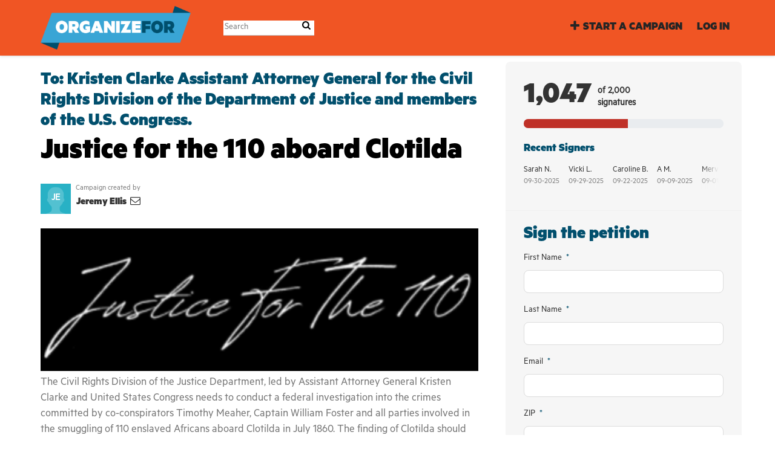

--- FILE ---
content_type: text/html; charset=utf-8
request_url: https://iam.colorofchange.org/petitions/justice-for-the-110-aboard-clotilda?source=homepage&utm_medium=promotion&utm_source=homepage
body_size: 15133
content:
<!DOCTYPE html>
<html data-default-locale="en" dir="ltr" lang="en-US" prefix="og: http://ogp.me/ns# fb: http://ogp.me/ns/fb#">
<head>
<meta content="width=device-width, initial-scale=1.0" name="viewport">
<meta charset="utf-8">
<title>
Justice for the 110 aboard Clotilda
|
OrganizeFor
</title>
<link rel="icon" type="image/vnd.microsoft.icon" href="https://iam.colorofchange.org/rails/active_storage/blobs/proxy/eyJfcmFpbHMiOnsiZGF0YSI6MTQxOSwicHVyIjoiYmxvYl9pZCJ9fQ==--2dfaa182526f20064142cd261138766d1d1c65d9/favicon2-32.ico" />
<link rel="apple-touch-icon" type="image/png" href="https://iam.colorofchange.org/rails/active_storage/blobs/proxy/eyJfcmFpbHMiOnsiZGF0YSI6MTQyMCwicHVyIjoiYmxvYl9pZCJ9fQ==--b01513af7bc050821c5514db2ddc8f0ee96c3897/favicon2-ipad.png" />

<link as="font" crossorigin="true" href="https://iam.colorofchange.org/assets/agra/agra-fe58de35ea251c39ece47a9dcc45685214f71d54aa06e9b6b622e5bc0c366d71.woff2" rel="preload" type="font/woff2">
<link rel="preload" href="/rails/active_storage/blobs/proxy/eyJfcmFpbHMiOnsiZGF0YSI6MTQxNiwicHVyIjoiYmxvYl9pZCJ9fQ==--03115ffe259a896daa429137e0e2c7ba55d4d4e8/Metric-Black.otf" crossorigin="true" as="font" type="font/otf"><link rel="preload" href="/rails/active_storage/blobs/proxy/eyJfcmFpbHMiOnsiZGF0YSI6MTQxNiwicHVyIjoiYmxvYl9pZCJ9fQ==--03115ffe259a896daa429137e0e2c7ba55d4d4e8/Metric-Black.otf" crossorigin="true" as="font" type="font/otf"><link rel="preload" href="/rails/active_storage/blobs/proxy/eyJfcmFpbHMiOnsiZGF0YSI6MTQxNywicHVyIjoiYmxvYl9pZCJ9fQ==--b5004a64156ab59ea5c8aae3dea9faf80d12b5d3/Metric-Regular.otf" crossorigin="true" as="font" type="font/otf"><link rel="preload" href="https://iam.colorofchange.org/assets/inter/Inter-Regular-8077bbbd95c96117e9adb3494411074da3eb636954a3c21ae5d301ecbee904c9.woff2" crossorigin="true" as="font" type="font/woff2"><link rel="preload" href="https://iam.colorofchange.org/assets/inter/Inter-SemiBold-718862dfd35d386251e3ffc603b563485fdfcb224c24b31487bcad6298a60e02.woff2" crossorigin="true" as="font" type="font/woff2">
<style type="text/css">.what .trix-content{line-height:28px;margin:0 0 20px}h1,h2{margin-top:0;margin-bottom:.5rem;font-family:Metric Black,sans-serif;font-weight:700;line-height:1.2;color:var(--bs-heading-color)}.d-none{display:none!important}.footer-link,.nav-item{font-family:&quot;Metric Black&quot;,sans-serif;font-size:1.2rem}@media screen and (max-width:767px){h1{margin-top:0;padding-top:0;font-size:2.25em;line-height:40px}h2{font-size:1.6em;line-height:26px}}:root{--bs-blue:#0d6efd;--bs-indigo:#6610f2;--bs-purple:#6f42c1;--bs-pink:#d63384;--bs-red:#dc3545;--bs-orange:#fd7e14;--bs-yellow:#ffc107;--bs-green:#198754;--bs-teal:#20c997;--bs-cyan:#0dcaf0;--bs-black:#000;--bs-white:#fff;--bs-gray:#6c757d;--bs-gray-dark:#343a40;--bs-gray-100:#f8f9fa;--bs-gray-200:#e9ecef;--bs-gray-300:#dee2e6;--bs-gray-400:#ced4da;--bs-gray-500:#adb5bd;--bs-gray-600:#6c757d;--bs-gray-700:#495057;--bs-gray-800:#343a40;--bs-gray-900:#212529;--bs-primary:#014F6D;--bs-secondary:#BF3027;--bs-success:#198754;--bs-info:#0dcaf0;--bs-warning:#ffc107;--bs-danger:#dc3545;--bs-light:#f8f9fa;--bs-dark:#212529;--bs-primary-dark:#014F6D;--bs-medium-gray:#e2e2e2;--bs-primary-rgb:1,79,109;--bs-secondary-rgb:191,48,39;--bs-success-rgb:25,135,84;--bs-info-rgb:13,202,240;--bs-warning-rgb:255,193,7;--bs-danger-rgb:220,53,69;--bs-light-rgb:248,249,250;--bs-dark-rgb:33,37,41;--bs-primary-dark-rgb:1,79,109;--bs-medium-gray-rgb:226,226,226;--bs-primary-text-emphasis:#052c65;--bs-secondary-text-emphasis:#2b2f32;--bs-success-text-emphasis:#0a3622;--bs-info-text-emphasis:#055160;--bs-warning-text-emphasis:#664d03;--bs-danger-text-emphasis:#58151c;--bs-light-text-emphasis:#495057;--bs-dark-text-emphasis:#495057;--bs-primary-bg-subtle:#cfe2ff;--bs-secondary-bg-subtle:#e2e3e5;--bs-success-bg-subtle:#d1e7dd;--bs-info-bg-subtle:#cff4fc;--bs-warning-bg-subtle:#fff3cd;--bs-danger-bg-subtle:#f8d7da;--bs-light-bg-subtle:#fcfcfd;--bs-dark-bg-subtle:#ced4da;--bs-primary-border-subtle:#9ec5fe;--bs-secondary-border-subtle:#c4c8cb;--bs-success-border-subtle:#a3cfbb;--bs-info-border-subtle:#9eeaf9;--bs-warning-border-subtle:#ffe69c;--bs-danger-border-subtle:#f1aeb5;--bs-light-border-subtle:#e9ecef;--bs-dark-border-subtle:#adb5bd;--bs-white-rgb:255,255,255;--bs-black-rgb:0,0,0;--bs-font-sans-serif:system-ui,-apple-system,&quot;Segoe UI&quot;,Roboto,&quot;Helvetica Neue&quot;,&quot;Noto Sans&quot;,&quot;Liberation Sans&quot;,Arial,sans-serif,&quot;Apple Color Emoji&quot;,&quot;Segoe UI Emoji&quot;,&quot;Segoe UI Symbol&quot;,&quot;Noto Color Emoji&quot;;--bs-font-monospace:SFMono-Regular,Menlo,Monaco,Consolas,&quot;Liberation Mono&quot;,&quot;Courier New&quot;,monospace;--bs-gradient:linear-gradient(180deg, rgba(255, 255, 255, 0.15), rgba(255, 255, 255, 0));--bs-body-font-family:Metric Regular,sans-serif;--bs-body-font-size:1.06rem;--bs-body-font-weight:400;--bs-body-line-height:1.5;--bs-body-color:#333;--bs-body-color-rgb:51,51,51;--bs-body-bg:#fff;--bs-body-bg-rgb:255,255,255;--bs-emphasis-color:#000;--bs-emphasis-color-rgb:0,0,0;--bs-secondary-color:rgba(51, 51, 51, 0.75);--bs-secondary-color-rgb:51,51,51;--bs-secondary-bg:#e9ecef;--bs-secondary-bg-rgb:233,236,239;--bs-tertiary-color:rgba(51, 51, 51, 0.5);--bs-tertiary-color-rgb:51,51,51;--bs-tertiary-bg:#f8f9fa;--bs-tertiary-bg-rgb:248,249,250;--bs-heading-color:#014F6D;--bs-link-color:#38A6D5;--bs-link-color-rgb:56,166,213;--bs-link-decoration:none;--bs-link-hover-color:#2d85aa;--bs-link-hover-color-rgb:45,133,170;--bs-code-color:#d63384;--bs-highlight-color:#333;--bs-highlight-bg:#fff3cd;--bs-border-width:1px;--bs-border-style:solid;--bs-border-color:#ddd;--bs-border-color-translucent:rgba(0, 0, 0, 0.175);--bs-border-radius:0.375rem;--bs-border-radius-sm:0.25rem;--bs-border-radius-lg:0.5rem;--bs-border-radius-xl:1rem;--bs-border-radius-xxl:2rem;--bs-border-radius-2xl:var(--bs-border-radius-xxl);--bs-border-radius-pill:50rem;--bs-box-shadow:0 0.5rem 1rem rgba(0, 0, 0, 0.15);--bs-box-shadow-sm:0 0.125rem 0.25rem rgba(0, 0, 0, 0.075);--bs-box-shadow-lg:0 1rem 3rem rgba(0, 0, 0, 0.175);--bs-box-shadow-inset:inset 0 1px 2px rgba(0, 0, 0, 0.075);--bs-focus-ring-width:0.25rem;--bs-focus-ring-opacity:0.25;--bs-focus-ring-color:rgba(13, 110, 253, 0.25);--bs-form-valid-color:#198754;--bs-form-valid-border-color:#198754;--bs-form-invalid-color:#dc3545;--bs-form-invalid-border-color:#dc3545}.alert{--bs-alert-bg:transparent;--bs-alert-padding-x:1rem;--bs-alert-padding-y:1rem;--bs-alert-margin-bottom:1rem;--bs-alert-color:inherit;--bs-alert-border-color:transparent;--bs-alert-border:var(--bs-border-width) solid var(--bs-alert-border-color);--bs-alert-border-radius:var(--bs-border-radius);--bs-alert-link-color:inherit;position:relative;padding:var(--bs-alert-padding-y) var(--bs-alert-padding-x);margin-bottom:var(--bs-alert-margin-bottom);color:var(--bs-alert-color);background-color:var(--bs-alert-bg);border:var(--bs-alert-border);border-radius:var(--bs-alert-border-radius)}.alert-success{--bs-alert-color:var(--bs-success-text-emphasis);--bs-alert-bg:var(--bs-success-bg-subtle);--bs-alert-border-color:var(--bs-success-border-subtle);--bs-alert-link-color:var(--bs-success-text-emphasis)}.alert-danger{--bs-alert-color:var(--bs-danger-text-emphasis);--bs-alert-bg:var(--bs-danger-bg-subtle);--bs-alert-border-color:var(--bs-danger-border-subtle);--bs-alert-link-color:var(--bs-danger-text-emphasis)}.container{--bs-gutter-x:1.5rem;--bs-gutter-y:0;width:100%;padding-right:calc(var(--bs-gutter-x) * .5);padding-left:calc(var(--bs-gutter-x) * .5);margin-right:auto;margin-left:auto}@media (min-width:576px){.container{max-width:540px}}@media (min-width:768px){.container{max-width:720px}}@media (min-width:992px){.container{max-width:960px}}@media (min-width:1200px){.container{max-width:1140px}}:root{--bs-breakpoint-xs:0;--bs-breakpoint-sm:576px;--bs-breakpoint-md:768px;--bs-breakpoint-lg:992px;--bs-breakpoint-xl:1200px;--bs-breakpoint-xxl:1400px}.row{--bs-gutter-x:1.5rem;--bs-gutter-y:0;display:flex;flex-wrap:wrap;margin-top:calc(-1 * var(--bs-gutter-y));margin-right:calc(-.5 * var(--bs-gutter-x));margin-left:calc(-.5 * var(--bs-gutter-x))}.row&gt;*{flex-shrink:0;width:100%;max-width:100%;padding-right:calc(var(--bs-gutter-x) * .5);padding-left:calc(var(--bs-gutter-x) * .5);margin-top:var(--bs-gutter-y)}.col-12{flex:0 0 auto;width:100%}@media (min-width:768px){.col-md-4{flex:0 0 auto;width:33.33333333%}.col-md-8{flex:0 0 auto;width:66.66666667%}[dir=ltr] .offset-md-2{margin-left:16.66666667%}}.nav-link{display:block;padding:var(--bs-nav-link-padding-y) var(--bs-nav-link-padding-x);font-size:var(--bs-nav-link-font-size);font-weight:var(--bs-nav-link-font-weight);color:var(--bs-nav-link-color);background:0 0;border:0}.navbar{--bs-navbar-padding-x:0;--bs-navbar-padding-y:0.5rem;--bs-navbar-color:#252525;--bs-navbar-hover-color:#7d7d7d;--bs-navbar-disabled-color:rgba(var(--bs-emphasis-color-rgb), 0.3);--bs-navbar-active-color:#7d7d7d;--bs-navbar-brand-padding-y:0.30125rem;--bs-navbar-brand-margin-end:1rem;--bs-navbar-brand-font-size:1.325rem;--bs-navbar-brand-color:#7d7d7d;--bs-navbar-brand-hover-color:#7d7d7d;--bs-navbar-nav-link-padding-x:0.5rem;--bs-navbar-toggler-padding-y:0.25rem;--bs-navbar-toggler-padding-x:0.75rem;--bs-navbar-toggler-font-size:1.325rem;--bs-navbar-toggler-icon-bg:url(&quot;data:image/svg+xml,%3csvg xmlns=&#39;http://www.w3.org/2000/svg&#39; viewBox=&#39;0 0 30 30&#39;%3e%3cpath stroke=&#39;rgba%2851, 51, 51, 0.75%29&#39; stroke-linecap=&#39;round&#39; stroke-miterlimit=&#39;10&#39; stroke-width=&#39;2&#39; d=&#39;M4 7h22M4 15h22M4 23h22&#39;/%3e%3c/svg%3e&quot;);--bs-navbar-toggler-border-color:#ddd;--bs-navbar-toggler-border-radius:8px;--bs-navbar-toggler-focus-width:0.25rem;position:relative;display:flex;flex-wrap:wrap;align-items:center;justify-content:space-between;padding:var(--bs-navbar-padding-y) var(--bs-navbar-padding-x)}.navbar&gt;.container{display:flex;flex-wrap:inherit;align-items:center;justify-content:space-between}.navbar-brand{padding-top:var(--bs-navbar-brand-padding-y);padding-bottom:var(--bs-navbar-brand-padding-y);font-size:var(--bs-navbar-brand-font-size);color:var(--bs-navbar-brand-color);white-space:nowrap}[dir=ltr] .navbar-brand{margin-right:var(--bs-navbar-brand-margin-end)}.navbar-nav{--bs-nav-link-padding-x:0;--bs-nav-link-padding-y:0.5rem;--bs-nav-link-font-weight: ;--bs-nav-link-color:var(--bs-navbar-color);--bs-nav-link-hover-color:var(--bs-navbar-hover-color);--bs-nav-link-disabled-color:var(--bs-navbar-disabled-color);display:flex;flex-direction:column;margin-bottom:0;list-style:none}[dir=ltr] .navbar-nav{padding-left:0}.navbar-collapse{flex-basis:100%;flex-grow:1;align-items:center}.navbar-toggler{padding:var(--bs-navbar-toggler-padding-y) var(--bs-navbar-toggler-padding-x);font-size:var(--bs-navbar-toggler-font-size);line-height:1;color:var(--bs-navbar-color);background-color:transparent;border:var(--bs-border-width) solid var(--bs-navbar-toggler-border-color);border-radius:var(--bs-navbar-toggler-border-radius)}@media (min-width:768px){.navbar-expand-md{flex-wrap:nowrap;justify-content:flex-start}.navbar-expand-md .navbar-nav{flex-direction:row}.navbar-expand-md .navbar-nav .nav-link{padding-right:var(--bs-navbar-nav-link-padding-x);padding-left:var(--bs-navbar-nav-link-padding-x)}.navbar-expand-md .navbar-collapse{display:flex!important;flex-basis:auto}.navbar-expand-md .navbar-toggler{display:none}}*,::after,::before{box-sizing:border-box}@media (prefers-reduced-motion:no-preference){:root{scroll-behavior:smooth}}body{margin:0;font-family:var(--bs-body-font-family);font-size:var(--bs-body-font-size);font-weight:var(--bs-body-font-weight);line-height:var(--bs-body-line-height);color:var(--bs-body-color);text-align:var(--bs-body-text-align);background-color:var(--bs-body-bg);-webkit-text-size-adjust:100%}h1,h2,h3{margin-top:0;margin-bottom:.5rem;font-family:Metric Black,sans-serif;font-weight:700;line-height:1.2;color:var(--bs-heading-color)}h1{font-size:calc(1.4375rem + 2.25vw)}@media (min-width:1200px){h1{font-size:3.125rem}}h2{font-size:calc(1.3125rem + .75vw)}@media (min-width:1200px){h2{font-size:1.875rem}}h3{font-size:1.1875rem}[dir=ltr] ul{padding-left:2rem}ul{margin-top:0;margin-bottom:1rem}a{color:rgba(var(--bs-link-color-rgb),var(--bs-link-opacity,1));text-decoration:none}img{vertical-align:middle}button{border-radius:0}button,input{margin:0;font-family:inherit;font-size:inherit;line-height:inherit}button{text-transform:none}[type=button],button{-webkit-appearance:button}::-moz-focus-inner{padding:0;border-style:none}::-webkit-datetime-edit-day-field,::-webkit-datetime-edit-fields-wrapper,::-webkit-datetime-edit-hour-field,::-webkit-datetime-edit-minute,::-webkit-datetime-edit-month-field,::-webkit-datetime-edit-text,::-webkit-datetime-edit-year-field{padding:0}::-webkit-inner-spin-button{height:auto}[type=search]{-webkit-appearance:textfield;outline-offset:-2px}::-webkit-search-decoration{-webkit-appearance:none}::-webkit-color-swatch-wrapper{padding:0}::file-selector-button{font:inherit;-webkit-appearance:button}iframe{border:0}.collapse:not(.show){display:none}.d-flex{display:flex!important}.w-100{width:100%!important}.h-100{height:100%!important}.flex-row{flex-direction:row!important}.flex-wrap{flex-wrap:wrap!important}.justify-content-between{justify-content:space-between!important}.align-items-center{align-items:center!important}.mx-0{margin-right:0!important;margin-left:0!important}.my-2{margin-top:.5rem!important;margin-bottom:.5rem!important}.mt-2{margin-top:.5rem!important}.mt-3{margin-top:1rem!important}.mt-4{margin-top:1.5rem!important}[dir=ltr] .me-2{margin-right:.5rem!important}.mb-3{margin-bottom:1rem!important}.mb-4{margin-bottom:1.5rem!important}[dir=ltr] .ms-auto{margin-left:auto!important}.p-0{padding:0!important}.px-0{padding-right:0!important;padding-left:0!important}.py-0{padding-top:0!important;padding-bottom:0!important}[dir=ltr] .text-start{text-align:left!important}[class^=icon-]:before{font-family:agra;font-style:normal;font-weight:400;speak:never;display:inline-block;text-decoration:inherit;width:1em;margin-right:.2em;text-align:center;font-variant:normal;text-transform:none;line-height:1em;margin-left:.2em;-webkit-font-smoothing:antialiased;-moz-osx-font-smoothing:grayscale}.icon-search:before{content:&#39;\e803&#39;}.icon-plus:before{content:&#39;\e804&#39;}.icon-x-twitter:before{content:&#39;\e828&#39;}.icon-facebook:before{content:&#39;\f09a&#39;}.icon-menu:before{content:&#39;\f0c9&#39;}h1{line-height:52px;color:#000;text-align:center;padding-top:15px}h2{line-height:34px}h3{font-family:Metric Regular,sans-serif;font-weight:700;font-size:19px;line-height:24px;margin-top:50px;margin-bottom:40px}.what .trix-content,.why .trix-content{line-height:28px;margin:0 0 20px}.subtitle{text-align:center}.intro-copy .trix-content{font-size:19px;line-height:26px;color:#757575}body{background-color:#fff}@media (min-width:576px){.container{max-width:unset}}@media (min-width:768px){.d-md-none{display:none!important}.container{max-width:750px}}@media (min-width:992px){.d-lg-block{display:block!important}.align-items-lg-center{align-items:center!important}.container{max-width:970px}}@media (min-width:1200px){.container{max-width:1170px}}:root{--accent-color:#014F6D;--text-on-accent-color:#fff;--secondary-accent-color:#BF3027;--text-on-secondary-accent-color:#fff;--carousel-accent-color:#BF3027;--carousel-background:url(/assets/bg-stripe-black-30dfde3b2573f9941e0f4add23edb0f96f8c993d44b6d9a211ca286d04d645a0.png);--carousel-background-opacity:0.8;--carousel-control-color:#898989;--carousel-control-hover-color:#fff;--carousel-list-item-desc-box-background-color:#000;--carousel-list-item-desc-box-background-opacity:0.8;--carousel-why-color:#fff}.main-content{padding-top:10px;padding-bottom:20px}.main-content&gt;.container{min-height:800px}.centered-image{text-align:center}.centered-image img{max-width:100%;width:auto;max-height:300px}@media screen and (min-width:768px){[dir=ltr] .main-column{padding-right:45px}}@media screen and (max-width:767px){h1{margin-top:0;padding-top:0;font-size:2.25em;line-height:40px}h2{font-size:1.6em;line-height:26px}h3{font-size:1.35em}.sidebar{padding-left:0;padding-right:0}}.skip-main{position:absolute;top:auto;width:1px;height:1px;overflow:hidden;z-index:-999}[dir=ltr] .skip-main{left:auto}.footer a{color:#fff}.footer a:not(:first-child)::before{content:&#39;&#39;;padding:16px}.footer a.social-media-icon{margin:0;color:#fff}.campaign-image-wrapper{position:relative}.navbar{min-height:90px;box-shadow:0 1px 4px rgba(51,51,51,.2);border:1px solid transparent;border-radius:0;margin-bottom:0;background-color:#f05524;font-size:.85em;z-index:2}.navbar a.nav-link{font:bold 100% Metric Black,sans-serif;color:#252525;text-transform:uppercase;display:inline-block;line-height:28px;text-decoration:none;padding:0 5px}.navbar a.nav-link .subtitle{font-size:.6em;text-transform:none}[dir=ltr] .navbar .logo-container{margin-left:10px}.navbar .logo-container .logo{max-height:90px}.navbar .logo-container.with-theme{display:flex;align-items:center;min-height:90px}.navbar .logo-container.with-theme .logo{height:72px}.navbar .navbar-nav{align-items:center}.navbar .navbar-nav&gt;li&gt;a{position:relative;padding:11px 5px 10px;display:inline-block}[dir=ltr] .navbar .navbar-nav&gt;li&gt;a{margin-left:8px}@media screen and (max-width:767px){.navbar .navbar-content{min-height:90px;width:100%}.navbar .navbar-search{display:inline-block;width:90%;vertical-align:middle;margin:8px 0}.navbar .navbar-search .search-button{top:5px;background:no-repeat;border:none;overflow:hidden;outline:0}.navbar .navbar-search .search-query{display:block;width:100%;height:34px;padding:6px 12px;font-size:14px;line-height:1.42857143;color:#555;background-color:#fff;background-image:none;border:1px solid #ccc;border-radius:4px}[dir=ltr] .navbar .nav-item{margin-right:auto}}@media screen and (max-width:991px){.navbar .logo-container .logo{max-width:180px}}.search-box{position:relative}.search-box .search-button{position:absolute}.navbar-search{width:150px;height:24px;font-size:15px}[dir=ltr] .navbar-search{margin-left:30px}.navbar-search .search-button{background:no-repeat;border:none;overflow:hidden;outline:0;top:0;padding:0;width:26px}[dir=ltr] .navbar-search .search-button{right:0}.navbar-search .search-button i{color:#000}.navbar-search .search-query{width:150px;color:rgba(0,0,0,.5);background-color:#fff;border:none;border-bottom:1px solid rgba(0,0,0,.25)}[dir=ltr] .navbar-search .search-query{float:left;padding-right:15px}a.social-media-icon{text-decoration:none;color:#333;margin:5px}.body-view-show .petition-content{overflow-wrap:break-word}.footer-link,.nav-item,h3{font-family:&quot;Metric Black&quot;,sans-serif;font-size:1.2rem}</style>
<link rel="preload" href="https://iam.colorofchange.org/styles/220-1648759377-64d72d4360940f2798b7d6c6c9943f3a4b63ed9a.css" as="style"><link rel="stylesheet" href="https://iam.colorofchange.org/styles/220-1648759377-64d72d4360940f2798b7d6c6c9943f3a4b63ed9a.css" media="print" data-swap-on-load="true"><noscript><link href="https://iam.colorofchange.org/styles/220-1648759377-64d72d4360940f2798b7d6c6c9943f3a4b63ed9a.css" rel="stylesheet" type="text/css"></noscript>

<script nonce="">
//<![CDATA[
window.__webpack_public_path__ = '/packs/';
window.Agra = window.Agra || {};
window.Agra.Configuration = {"activeStorageDirectUploadsPath":"/rails/active_storage/direct_uploads","awsRegion":"us-east-1","defaultTimeZone":"America/Los_Angeles","disableAnimations":false,"disablePublicEventCreation":false,"embedly":{"allowedProviders":null,"disabled":false,"privacyMode":false,"placeholderImageUrl":null},"errorReporting":{"rollbar":{"enabled":false},"appsignal":{"enabled":false}},"externalImagesEnabled":true,"geoipHostname":"geoip.controlshift.app","googleFontsApiKey":"AIzaSyDD9MJEarAI8E0vUfg8l4HJwOJD39KLu6E","organisationCountry":"US","organisationName":"OrganizeFor","organisationPreferredLocale":"en-US","showTimeMeridian":true,"stubGoogleMaps":false,"tokyoUrlBase":"https://iam.colorofchange.org","botProtection":{"kind":"recaptcha","siteKey":"6LccqbAiAAAAAK7SuYlu6tu_VHlH-xxg26b5LVT5"},"locationSearchBias":{"boundaryBox":{},"center":null,"country":null},"mapTilesProvider":{"kind":"aws_location_service","clientApiToken":"v1.public.[base64].ZWU0ZWIzMTktMWRhNi00Mzg0LTllMzYtNzlmMDU3MjRmYTkx"},"sendTrackingEventsTo":["google_tag_manager"]};

//]]>
</script>
<script src="/packs/js/runtime-b1e311e7cad063a2a566.js" defer="defer"></script>
<script src="/packs/js/4499-a893bc4b72cc14692feb.js" defer="defer"></script>
<script src="/packs/js/74-3c4f5c8a0a2d1652d28d.js" defer="defer"></script>
<script src="/packs/js/3268-88e4bc324ec15f5fd6b0.js" defer="defer"></script>
<script src="/packs/js/5149-04260a6686a38e43fa6e.js" defer="defer"></script>
<script src="/packs/js/9303-957db1841d6781f95af2.js" defer="defer"></script>
<script src="/packs/js/phoenix-a5767ce75dc723092f04.js" defer="defer"></script>
<link rel="stylesheet" href="https://iam.colorofchange.org/packs/css/phoenix-8cfed123.css" />
<meta content="512716922115896" property="fb:app_id">
<script src="https://www.google.com/recaptcha/api.js?render=6LccqbAiAAAAAK7SuYlu6tu_VHlH-xxg26b5LVT5" defer="defer"></script>
<meta name="csrf-param" content="authenticity_token" />
<meta name="csrf-token" content="KuxZFm3lBV29GZCKi5WjhetklADVS3n8bZfQzMYvbbJ43WffxFK6F9pb4oXcwBMg2rEYKhHGhSFCMU1W8P6f1g" />

<script defer src="//c.shpg.org/176/sp.js"></script>

<script nonce="">
//<![CDATA[
dataLayer = window.dataLayer || [];
//]]>
</script>
<script nonce="">
//<![CDATA[
(function(w,d,s,l,i){w[l]=w[l]||[];w[l].push({'gtm.start':
new Date().getTime(),event:'gtm.js'});var f=d.getElementsByTagName(s)[0],
j=d.createElement(s),dl=l!='dataLayer'?'&l='+l:'';j.async=true;j.src=
'https://www.googletagmanager.com/gtm.js?id='+i+dl;f.parentNode.insertBefore(j,f);
window.sendEnhancedConversionData=false;
})(window,document,'script','dataLayer','GTM-N7WKR8Q');

//]]>
</script>


<link href='https://campaigns.organizefor.org/petitions/justice-for-the-110-aboard-clotilda' rel='canonical'>
<meta content='article' property='og:type'>
<meta content='Justice for the 110 aboard Clotilda' property='og:title'>
<meta content='https://campaigns.organizefor.org/petitions/justice-for-the-110-aboard-clotilda' property='og:url'>
<meta content='Around March 1860, 52 years after the abolishment of the transatlantic slave trade and 40 years after amending the Piracy Act of 1819, Captain William Foster, funded by his co-conspirator, Timothy Meaher, set sail for Africa. Foster would set sail with 110 of the Africans he had purchased aboard the Clotilda. Upon his return to Mobile, he avoided customs agents, towed the Clotilda up the river, and put the enslaved Africans on the Steamboat Czar, owned by Timothy’s brother, Byrnes (aka Burns)...' property='og:description'>
<meta content='https://images.controlshift.app/rails/active_storage/representations/proxy/eyJfcmFpbHMiOnsiZGF0YSI6MTI4MjQ5LCJwdXIiOiJibG9iX2lkIn19--c103dc47a542538fe30a6bc12114faa0f3a00d64/eyJfcmFpbHMiOnsiZGF0YSI6eyJmb3JtYXQiOiJQTkciLCJzdHJpcCI6dHJ1ZSwicmVzaXplX3RvX2ZpdCI6WzEwMjQsNTEyXX0sInB1ciI6InZhcmlhdGlvbiJ9fQ==--3a948ca5277c12c293bcc2e8529813615f84dcb2/justice4110logo.PNG' property='og:image'>
<meta content='OrganizeFor' property='og:site_name'>
<meta content='https://www.facebook.com/colorofchange' property='article:publisher'>
<meta content='512716922115896' property='fb:app_id'>

<meta content='summary_large_image' name='twitter:card'>
<meta content='ColorOfChange' name='twitter:site'>
<meta content='Justice for the 110 aboard Clotilda' name='twitter:title'>
<meta content='Around March 1860, 52 years after the abolishment of the transatlantic slave trade and 40 years after amending the Piracy Act of 1819, Captain William Foster, funded by his co-conspirator, Timothy...' name='twitter:description'>
<meta content='https://images.controlshift.app/rails/active_storage/representations/proxy/eyJfcmFpbHMiOnsiZGF0YSI6MTI4MjQ5LCJwdXIiOiJibG9iX2lkIn19--c103dc47a542538fe30a6bc12114faa0f3a00d64/eyJfcmFpbHMiOnsiZGF0YSI6eyJmb3JtYXQiOiJQTkciLCJzdHJpcCI6dHJ1ZSwicmVzaXplX3RvX2ZpdCI6WzEwMjQsNTEyXX0sInB1ciI6InZhcmlhdGlvbiJ9fQ==--3a948ca5277c12c293bcc2e8529813615f84dcb2/justice4110logo.PNG' name='twitter:image'>

<meta content="" name="twitter:image:alt">
<meta class="script-loader" data-script-name="petitionShow">

</head>
<body class="body-view-show " data-bs-no-jquery>
<a class="skip-main" href="#main-content">Skip to main content</a>

<div class="main">
<div class="navbar navbar-light navbar-expand-md py-0" id="header">
<div class="container">
<div class="navbar-content d-flex justify-content-between align-items-center">
<div class="navbar-brand py-0">
<div class="logo-container w-100 mx-0 with-theme">
<a class="nav-link d-flex flex-wrap align-items-center px-0" href="http://www.organizefor.org" id="header-logo-href">
<div class="me-2">
<img class="logo" alt="OrganizeFor" src="https://iam.colorofchange.org/rails/active_storage/blobs/proxy/eyJfcmFpbHMiOnsiZGF0YSI6MTQxOCwicHVyIjoiYmxvYl9pZCJ9fQ==--b3b5614ae4d94e0b0cc9376368da88ff055c2803/b7397286-fbf6-11e5-8f23-53b0a8f924d4.png" />
</div>
<div class="subtitle">

</div>
<div class="logo-mobile"></div>
</a>
</div>

</div>
<button aria-controls="header-nav-action-links" aria-expanded="false" aria-label="Toggle navigation" class="navbar-toggler collapsed" data-bs-target="#header-nav-action-links" data-bs-toggle="collapse" id="header-nav-toggle" type="button">
<i class="icon-menu"></i>
</button>
</div>
<div class="collapse navbar-collapse" id="header-nav-action-links">
<form action="/petitions/search" class="filter search-box search-box-mini navbar-search d-md-none d-lg-block" id="header-search-form" method="GET" role="search">
<input aria-label="Search" class="search-query" name="query" placeholder="Search" type="search">
<button aria-label="Search Submit" class="search-button" id="search-campaign">
<i class="icon-search"></i>
</button>
</form>

<ul class="navbar-nav ms-auto">

<li class='nav-item'>
<a id="nav-start-petition" class="icon-plus nav-link" href="/petition/start?source=header">Start a Campaign</a>
</li>

<li id="login-link" class="nav-item"><a class="login nav-link" id="nav-login" href="/users/sign_in">Log in</a></li>

</ul>
</div>
</div>
</div>



<div class="main-content" id="main-content">
<div class="container">
<div class="row" id="alerts">
<div class="col-md-8 offset-md-2">
<div class="client-side-alerts">
<div class="alert alert-success" role="alert" style="display: none;">
<span></span>
</div>
<div class="alert alert-danger" role="alert" style="display: none;">
<span></span>
</div>
</div>





</div>
</div>
<div class="row">
<div class="col-12 col-md-8 main-column">
<div class="petition-content">
<h2 class="who mt-3">
<span id="petition-who-to">
To:
</span>
Kristen Clarke Assistant Attorney General for the Civil Rights Division of the Department of Justice and members of the U.S. Congress.
</h2>

<h1 class="mt-2 p-0 text-start">Justice for the 110 aboard Clotilda</h1>
<div class="d-flex flex-row flex-wrap justify-content-between align-items-lg-center mt-4 mb-3">
<div class="vue-component-loader" data-component-name="campaignCreatorBlock" data-props="{&quot;label&quot;:&quot;Campaign created by&quot;,&quot;campaignerContactable&quot;:true,&quot;creatorDisplayName&quot;:&quot;Jeremy Ellis&quot;,&quot;profileImage&quot;:{&quot;isDefault&quot;:true,&quot;suppressInitials&quot;:false,&quot;url&quot;:&quot;/assets/light_blue_member-5634a677d133dffa3a6675cd8317198d61a7b2e5e0ee72516b92cda4b9ac9fb4.png&quot;,&quot;initials&quot;:&quot;JE&quot;},&quot;contactPath&quot;:&quot;/petitions/justice-for-the-110-aboard-clotilda/contacts&quot;,&quot;dataProcessingConsent&quot;:{&quot;enabled&quot;:false},&quot;currentUser&quot;:null}"><div class="vue-component"></div></div>

</div>
<div class="mb-4" id="sign-progress-bar-wrapper"></div>
<div class="campaign-image-wrapper">
<div class='my-2 centered-image uploaded-image'>
<div class='campaign-image'>
<img src="https://images.controlshift.app/rails/active_storage/representations/proxy/eyJfcmFpbHMiOnsiZGF0YSI6MTI4MjQ5LCJwdXIiOiJibG9iX2lkIn19--c103dc47a542538fe30a6bc12114faa0f3a00d64/eyJfcmFpbHMiOnsiZGF0YSI6eyJmb3JtYXQiOiJQTkciLCJzdHJpcCI6dHJ1ZSwicmVzaXplX3RvX2ZpdCI6WzcyNSwzMDBdfSwicHVyIjoidmFyaWF0aW9uIn19--849cb81e1626cb0a7081ff5588b2cda67eac1052/justice4110logo.PNG" />
</div>
</div>
</div>
<div class="campaign-text embedly">
<div class="intro-copy what"><div class="trix-content">
  The Civil Rights Division of the Justice Department, led by Assistant Attorney General Kristen Clarke and United States Congress needs to conduct a federal investigation into the crimes committed by co-conspirators Timothy Meaher, Captain William Foster and all parties involved in the smuggling of 110 enslaved Africans aboard Clotilda in July 1860. The finding of Clotilda should initiate an investigation into previous court cases and new cases should be opened where warranted.
</div>
</div>

<h3 class="why-heading">Why is this important?</h3>
<div class="why"><div class="trix-content">
  Around March 1860, 52 years after the abolishment of the transatlantic slave trade and 40 years after amending the Piracy Act of 1819, Captain William Foster, funded by his co-conspirator, Timothy Meaher, set sail for Africa. Foster would set sail with 110 of the Africans he had purchased aboard the Clotilda. Upon his return to Mobile, he avoided customs agents, towed the Clotilda up the river, and put the enslaved Africans on the Steamboat Czar, owned by Timothy’s brother, Byrnes (aka Burns) Meaher. The enslaved Africans would then be transported to John Dabney’s Mount Vernon plantation and hidden in the swamp. Timothy Meaher, his brothers Byrnes and James, John Dabney and Foster were all given enslaved people from the Clotilda. Timothy Meaher and his co-conspirators used a sophisticated plan to hide the Africans who were on board, moving them from plantation to plantation while burning the Clotilda.
<br>Within two weeks of their arrival in America and over the next several months, court cases were opened (e.g., U.S. vs. William Foster and Richard Sheridan, U.S. vs William Foster, U.S. vs. Burns (Byrnes) Meaher, U.S. vs. John Dabney, etc.). In her book, Dreams of Africa in Alabama: The Slave Ship Clotilda and the Last Africans Brought to America, Diouf details the events leading up to these cases including the sophisticated plot to hide these illegal actions. We know that Timothy Meaher was arrested and accused of having “illegally imported negroes.” However, the presiding Judge over the case, William G. Jones was a friend of Timothy Meaher. Diouf writes, “Judge William G. Jones was such a friend that Meaher had given his name to one of his steamers. Everyone knew that when it came to importers of Africans Judge Jones was as lenient as he possibly could be.” This leniency is evident in other related rulings during the same time
<br>period. Also, the U.S. Attorney for the southern district of Alabama, Augustus Julian “A.J.” would become an attorney of the Confederate states and a confederate poet. Despite the evidence, Jones cleared Timothy Meaher of all charges.
<br>In addition, the courts were after Foster, not because he was a pirate, but because he avoided customs officials upon arrival from his voyage. Judge William G. Jones also issued orders to have Byrnes Meaher and Dabney appear at the next regular term of his court. On January 10, 1861, the U.S. vs. Burns Meaher and the U.S vs. John Dabney were dismissed by Judge Jones. Since the 110 Africans could not be found, no crime could be proven. On January 12, 1861, only
<br>two days after his ruling, Judge Jones resigned. Alabama broke away from the Union, and Judge Jones would eventually serve as a judge of the confederate district court for the district of Alabama from 1861 to 1865. Finally, Foster’s case would eventually be thrown out too. Records for several of the cases mentioned above reside at the National Archives in Atlanta and provide an account of the times.
<br>In May of 2019, Search Inc. prepared a report entitled “Archaeological Investigations of 1Ba704” for the Alabama Historical Commission summarizing their findings from the discovery of Clotilda. They confirm they have located the Clotilda and provide an investigative report that lays out the case for how the U.S. government turned a blind eye to the Meahers, Foster and all parties involved. It also draws the conclusion that “US government officials were perhaps less than
<br>diligent in seeking to find the Clotilda or the people brought aboard it against their will...” Just this month, the National Geographic released an article entitled “America’s Last Slave Ship is More Intact Than Anyone Thought.” In that article, Vice President of Search Inc., Jim Delgado, stated “this is the most intact slave ship known to exist in the archeological record anywhere. There’s actual direct physical evidence not just of the ship and its use, but also of the changes done by Foster and his crew to make it a slave ship.” Over 160 years later, evidence of the crime has now been uncovered.
<br>The cover-up of illegal activity is as bad as the smuggling crime. The finding of Clotilda should initiate an investigation into previous court cases and new cases should be opened where warranted. In the words of William Goldstone, “justice delayed is justice denied, “and we deserve justice. Crimes were committed and all involved should be held accountable.
</div>
</div>
</div>

</div>
</div>
<div class="col-12 col-md-4 sidebar petition-content p-0">
<div class="vue-component-loader h-100" data-component-name="petitionSign" data-props="{}" data-store-data="{&quot;petition&quot;:{&quot;slug&quot;:&quot;justice-for-the-110-aboard-clotilda&quot;,&quot;signatureFormHidden&quot;:false,&quot;signersWriteToDecisionMaker&quot;:false,&quot;successful&quot;:false,&quot;progressBarHidden&quot;:false,&quot;sharingAllowed&quot;:true},&quot;sharing&quot;:{&quot;channels&quot;:[{&quot;kind&quot;:&quot;facebook&quot;,&quot;medium&quot;:&quot;facebook&quot;,&quot;mobileOnly&quot;:false,&quot;utmSource&quot;:&quot;facebook&quot;},{&quot;kind&quot;:&quot;twitter&quot;,&quot;medium&quot;:&quot;twitter&quot;,&quot;mobileOnly&quot;:false,&quot;utmSource&quot;:&quot;twitter&quot;,&quot;orgHandle&quot;:&quot;ColorOfChange&quot;},{&quot;kind&quot;:&quot;email&quot;,&quot;medium&quot;:&quot;email&quot;,&quot;mobileOnly&quot;:false,&quot;utmSource&quot;:&quot;email&quot;}],&quot;rawlink&quot;:{&quot;url&quot;:&quot;https://campaigns.organizefor.org/petitions/justice-for-the-110-aboard-clotilda?source=rawlink\u0026utm_source=rawlink&quot;,&quot;shareClicksPath&quot;:&quot;/petitions/justice-for-the-110-aboard-clotilda/share_clicks&quot;,&quot;entityType&quot;:&quot;Petition&quot;,&quot;entitySlug&quot;:&quot;justice-for-the-110-aboard-clotilda&quot;},&quot;facebook&quot;:{&quot;slug&quot;:&quot;justice-for-the-110-aboard-clotilda&quot;,&quot;share_clicks_path&quot;:&quot;/petitions/justice-for-the-110-aboard-clotilda/share_clicks?medium=facebook&quot;,&quot;share_click_token&quot;:null,&quot;entity_type&quot;:&quot;Petition&quot;,&quot;entity_slug&quot;:&quot;justice-for-the-110-aboard-clotilda&quot;,&quot;href&quot;:&quot;https://www.facebook.com/sharer/sharer.php?u=https%3A%2F%2Fcampaigns.organizefor.org%2Fpetitions%2Fjustice-for-the-110-aboard-clotilda%3Fsource%3Dfacebook%26time%3D1718392704%26utm_source%3Dfacebook&quot;},&quot;twitter&quot;:{&quot;slug&quot;:&quot;justice-for-the-110-aboard-clotilda&quot;,&quot;share_clicks_path&quot;:&quot;/petitions/justice-for-the-110-aboard-clotilda/share_clicks?medium=twitter&quot;,&quot;share_click_token&quot;:null,&quot;entity_type&quot;:&quot;Petition&quot;,&quot;entity_slug&quot;:&quot;justice-for-the-110-aboard-clotilda&quot;,&quot;href&quot;:&quot;https://twitter.com/intent/tweet?url=https%3A%2F%2Fcampaigns.organizefor.org%2Fpetitions%2Fjustice-for-the-110-aboard-clotilda%3Fsource%3Dtwitter%26utm_source%3Dtwitter\u0026via=ColorOfChange\u0026related=ColorOfChange%3AFor%20more%20important%20campaigns\u0026text=I%20just%20signed%20this%20petition%20on%20OrganizeFor%20with%20%40ColorOfChange.%20Will%20you%20join%20me%3F%20%23O4\u0026lang=en&quot;},&quot;email&quot;:{&quot;slug&quot;:&quot;justice-for-the-110-aboard-clotilda&quot;,&quot;share_clicks_path&quot;:&quot;/petitions/justice-for-the-110-aboard-clotilda/share_clicks?medium=email&quot;,&quot;share_click_token&quot;:null,&quot;entity_type&quot;:&quot;Petition&quot;,&quot;entity_slug&quot;:&quot;justice-for-the-110-aboard-clotilda&quot;,&quot;href&quot;:&quot;https://campaigns.organizefor.org/petitions/justice-for-the-110-aboard-clotilda&quot;,&quot;email_share_data_href&quot;:&quot;/petitions/justice-for-the-110-aboard-clotilda/share_emails/new&quot;},&quot;web_share_api&quot;:{&quot;slug&quot;:&quot;justice-for-the-110-aboard-clotilda&quot;,&quot;share_clicks_path&quot;:&quot;/petitions/justice-for-the-110-aboard-clotilda/share_clicks?medium=web_share_api&quot;,&quot;share_click_token&quot;:null,&quot;entity_type&quot;:&quot;Petition&quot;,&quot;entity_slug&quot;:&quot;justice-for-the-110-aboard-clotilda&quot;,&quot;button_label&quot;:&quot;Share Anywhere&quot;,&quot;share_text&quot;:&quot;I just signed this petition on OrganizeFor with @ColorOfChange. Will you join me? #O4&quot;,&quot;share_url&quot;:&quot;https://campaigns.organizefor.org/petitions/justice-for-the-110-aboard-clotilda?source=web_share_api\u0026utm_source=web_share_api&quot;}},&quot;signTitle&quot;:&quot;Sign the petition&quot;,&quot;createActionUrl&quot;:&quot;/petitions/justice-for-the-110-aboard-clotilda/signatures&quot;,&quot;oneClickFromContext&quot;:false,&quot;action&quot;:{&quot;email&quot;:null,&quot;country&quot;:&quot;US&quot;,&quot;firstName&quot;:null,&quot;lastName&quot;:null,&quot;phoneNumber&quot;:null,&quot;postcode&quot;:null,&quot;additionalFields&quot;:{}},&quot;tryOneClickFromCrm&quot;:false,&quot;globalSubscriptionCheck&quot;:{&quot;enabled&quot;:false},&quot;fields&quot;:[{&quot;name&quot;:&quot;firstName&quot;,&quot;label&quot;:&quot;First Name&quot;,&quot;suppressForOneClick&quot;:true,&quot;validations&quot;:{&quot;required&quot;:true,&quot;maxLength&quot;:50}},{&quot;name&quot;:&quot;lastName&quot;,&quot;label&quot;:&quot;Last Name&quot;,&quot;suppressForOneClick&quot;:true,&quot;validations&quot;:{&quot;required&quot;:true,&quot;maxLength&quot;:50}},{&quot;name&quot;:&quot;email&quot;,&quot;label&quot;:&quot;Email&quot;,&quot;suppressForOneClick&quot;:true,&quot;validations&quot;:{&quot;required&quot;:true,&quot;maxLength&quot;:254}},{&quot;name&quot;:&quot;postcode&quot;,&quot;label&quot;:&quot;ZIP&quot;,&quot;suppressForOneClick&quot;:true,&quot;validations&quot;:{&quot;required&quot;:true,&quot;maxLength&quot;:15}},{&quot;name&quot;:&quot;phoneNumber&quot;,&quot;label&quot;:&quot;Phone Number&quot;,&quot;suppressForOneClick&quot;:true,&quot;validations&quot;:{&quot;minLength&quot;:4,&quot;maxLength&quot;:30,&quot;allowBlank&quot;:true}},{&quot;name&quot;:&quot;optInSms&quot;,&quot;label&quot;:&quot;By providing your mobile number you consent to receive cell phone and text communications from ColorOfChange and its affiliated entities concerning news and action opportunities. Message and data rates may apply. You can unsubscribe at any time by texting STOP to 55156.&quot;,&quot;data&quot;:{&quot;id&quot;:36,&quot;modality&quot;:&quot;hidden&quot;,&quot;disclaimer&quot;:&quot;By providing your mobile number you consent to receive cell phone and text communications from ColorOfChange and its affiliated entities concerning news and action opportunities. Message and data rates may apply. You can unsubscribe at any time by texting STOP to 55156.&quot;},&quot;suppressForOneClick&quot;:true,&quot;validations&quot;:{}},{&quot;name&quot;:&quot;joinOrganisation&quot;,&quot;label&quot;:null,&quot;data&quot;:{&quot;modality&quot;:&quot;hidden&quot;,&quot;id&quot;:16,&quot;implicit&quot;:true},&quot;suppressForOneClick&quot;:false,&quot;validations&quot;:{}}],&quot;disclaimerContent&quot;:{&quot;afterSubmit&quot;:&quot;By taking action, you will also receive periodic communications from ColorOfChange.&quot;},&quot;extraParams&quot;:{&quot;after_action&quot;:null,&quot;one_click_suppressed&quot;:false,&quot;referring_share_click_id&quot;:null,&quot;bucket&quot;:null,&quot;external_action_id&quot;:null,&quot;source&quot;:&quot;homepage&quot;,&quot;utm_campaign&quot;:null,&quot;utm_content&quot;:null,&quot;utm_medium&quot;:&quot;promotion&quot;,&quot;utm_source&quot;:&quot;homepage&quot;,&quot;utm_term&quot;:null,&quot;fill_from_context&quot;:false,&quot;fill_from_crm&quot;:false},&quot;showUnconfirmedSignaturesDisclaimer&quot;:false,&quot;progress&quot;:{&quot;progressPercentage&quot;:52,&quot;currentSignaturesCount&quot;:1047,&quot;currentSignaturesGoal&quot;:2000},&quot;recentActions&quot;:[{&quot;token&quot;:&quot;b2gjrsoX7kzCqQxmw4Mb7WA1&quot;,&quot;name&quot;:&quot;Sarah N.&quot;,&quot;createdAt&quot;:&quot;2025-09-30T16:18:15-07:00&quot;},{&quot;token&quot;:&quot;uBQGt4SLvBzBTnZaZvzCqM9Y&quot;,&quot;name&quot;:&quot;Vicki L.&quot;,&quot;createdAt&quot;:&quot;2025-09-29T14:51:23-07:00&quot;},{&quot;token&quot;:&quot;yL8kxM9ijSbbw7nj5X2jWMJZ&quot;,&quot;name&quot;:&quot;Caroline B.&quot;,&quot;createdAt&quot;:&quot;2025-09-22T08:49:31-07:00&quot;},{&quot;token&quot;:&quot;JXJjqbMtgy5YbBhTvWbfssbi&quot;,&quot;name&quot;:&quot;A M.&quot;,&quot;createdAt&quot;:&quot;2025-09-09T22:32:37-07:00&quot;},{&quot;token&quot;:&quot;KDcCYuy5xP1gMGPCayAAsVuJ&quot;,&quot;name&quot;:&quot;Mervyn J.&quot;,&quot;createdAt&quot;:&quot;2025-09-01T19:33:44-07:00&quot;}]}"><div class="vue-component h-100"></div></div>
</div>
</div>
<div class="row">
<div class="col-12 col-md-8 main-column petition-content">
<div class="mt-5">
<div class="vue-component-loader" data-component-name="socialShareBox" data-props="{&quot;sharing&quot;:{&quot;channels&quot;:[{&quot;kind&quot;:&quot;facebook&quot;,&quot;medium&quot;:&quot;facebook&quot;,&quot;mobileOnly&quot;:false,&quot;utmSource&quot;:&quot;facebook&quot;},{&quot;kind&quot;:&quot;twitter&quot;,&quot;medium&quot;:&quot;twitter&quot;,&quot;mobileOnly&quot;:false,&quot;utmSource&quot;:&quot;twitter&quot;,&quot;orgHandle&quot;:&quot;ColorOfChange&quot;},{&quot;kind&quot;:&quot;email&quot;,&quot;medium&quot;:&quot;email&quot;,&quot;mobileOnly&quot;:false,&quot;utmSource&quot;:&quot;email&quot;}],&quot;rawlink&quot;:{&quot;url&quot;:&quot;https://campaigns.organizefor.org/petitions/justice-for-the-110-aboard-clotilda?source=rawlink\u0026utm_source=rawlink&quot;,&quot;shareClicksPath&quot;:&quot;/petitions/justice-for-the-110-aboard-clotilda/share_clicks&quot;,&quot;entityType&quot;:&quot;Petition&quot;,&quot;entitySlug&quot;:&quot;justice-for-the-110-aboard-clotilda&quot;},&quot;facebook&quot;:{&quot;slug&quot;:&quot;justice-for-the-110-aboard-clotilda&quot;,&quot;share_clicks_path&quot;:&quot;/petitions/justice-for-the-110-aboard-clotilda/share_clicks?medium=facebook&quot;,&quot;share_click_token&quot;:null,&quot;entity_type&quot;:&quot;Petition&quot;,&quot;entity_slug&quot;:&quot;justice-for-the-110-aboard-clotilda&quot;,&quot;href&quot;:&quot;https://www.facebook.com/sharer/sharer.php?u=https%3A%2F%2Fcampaigns.organizefor.org%2Fpetitions%2Fjustice-for-the-110-aboard-clotilda%3Fsource%3Dfacebook%26time%3D1718392704%26utm_source%3Dfacebook&quot;},&quot;twitter&quot;:{&quot;slug&quot;:&quot;justice-for-the-110-aboard-clotilda&quot;,&quot;share_clicks_path&quot;:&quot;/petitions/justice-for-the-110-aboard-clotilda/share_clicks?medium=twitter&quot;,&quot;share_click_token&quot;:null,&quot;entity_type&quot;:&quot;Petition&quot;,&quot;entity_slug&quot;:&quot;justice-for-the-110-aboard-clotilda&quot;,&quot;href&quot;:&quot;https://twitter.com/intent/tweet?url=https%3A%2F%2Fcampaigns.organizefor.org%2Fpetitions%2Fjustice-for-the-110-aboard-clotilda%3Fsource%3Dtwitter%26utm_source%3Dtwitter\u0026via=ColorOfChange\u0026related=ColorOfChange%3AFor%20more%20important%20campaigns\u0026text=I%20just%20signed%20this%20petition%20on%20OrganizeFor%20with%20%40ColorOfChange.%20Will%20you%20join%20me%3F%20%23O4\u0026lang=en&quot;},&quot;email&quot;:{&quot;slug&quot;:&quot;justice-for-the-110-aboard-clotilda&quot;,&quot;share_clicks_path&quot;:&quot;/petitions/justice-for-the-110-aboard-clotilda/share_clicks?medium=email&quot;,&quot;share_click_token&quot;:null,&quot;entity_type&quot;:&quot;Petition&quot;,&quot;entity_slug&quot;:&quot;justice-for-the-110-aboard-clotilda&quot;,&quot;href&quot;:&quot;https://campaigns.organizefor.org/petitions/justice-for-the-110-aboard-clotilda&quot;,&quot;email_share_data_href&quot;:&quot;/petitions/justice-for-the-110-aboard-clotilda/share_emails/new&quot;},&quot;web_share_api&quot;:{&quot;slug&quot;:&quot;justice-for-the-110-aboard-clotilda&quot;,&quot;share_clicks_path&quot;:&quot;/petitions/justice-for-the-110-aboard-clotilda/share_clicks?medium=web_share_api&quot;,&quot;share_click_token&quot;:null,&quot;entity_type&quot;:&quot;Petition&quot;,&quot;entity_slug&quot;:&quot;justice-for-the-110-aboard-clotilda&quot;,&quot;button_label&quot;:&quot;Share Anywhere&quot;,&quot;share_text&quot;:&quot;I just signed this petition on OrganizeFor with @ColorOfChange. Will you join me? #O4&quot;,&quot;share_url&quot;:&quot;https://campaigns.organizefor.org/petitions/justice-for-the-110-aboard-clotilda?source=web_share_api\u0026utm_source=web_share_api&quot;}}}"><div class="vue-component"></div></div>
</div>
<div class="mt-5" id="petition-categories-section">
<div class="row">
<div class="col-12">
<h4>Categories</h4>
<div>
<a class="btn capsule" href="/categories/criminal-justice-1">Criminal Justice Policy</a>
<a class="btn capsule" href="/categories/economic-justice-2">Economic Justice</a>
<a class="btn capsule" href="/categories/education-7">Education</a>
<a class="btn capsule" href="/categories/reproductive-justice">Reproductive Justice</a>
</div>
</div>
</div>
</div>


<div class="row mt-5">
<div class="col-12">
<div class="vue-component-loader" data-component-name="petitionFlag" data-props="{&quot;canEditEmail&quot;:true,&quot;captchaAction&quot;:&quot;petition_flag_create&quot;,&quot;flagCreationDescriptionContent&quot;:&quot;Please use this form to report any inappropriate content or violations of our guidelines on the \u003cstrong\u003e\&quot;Justice for the 110 aboard Clotilda\&quot;\u003c/strong\u003e petition.\n&quot;,&quot;flagCreationUrl&quot;:&quot;/petitions/justice-for-the-110-aboard-clotilda/flags&quot;,&quot;memberEmail&quot;:null,&quot;useCustomUrlForFlagging&quot;:false}"><div class="vue-component"></div></div>
</div>
</div>
<div class="comments-container">
<div class="vue-component-loader" data-component-name="petitionCommentsList" data-props="{&quot;initialComments&quot;:[{&quot;awaitingApproval&quot;:true,&quot;commenterDisplayName&quot;:&quot;Kathy P.&quot;,&quot;createdAt&quot;:&quot;2025-07-01T17:59:15-07:00&quot;,&quot;id&quot;:20542042,&quot;text&quot;:&quot;grew up in this area and know all about how the Meahers  continue to profit from this incident.&quot;},{&quot;awaitingApproval&quot;:true,&quot;commenterDisplayName&quot;:&quot;Ebony R.&quot;,&quot;createdAt&quot;:&quot;2024-02-08T10:17:09-08:00&quot;,&quot;id&quot;:20478315,&quot;text&quot;:&quot;I am from Africatown, Alabama. My family was brought here on the Clotilda. We grew up living in the same community as our ancestors. We have been taught our history for years. Somehow the U.S. has recently chose to acknowledge our existence.&quot;},{&quot;awaitingApproval&quot;:true,&quot;commenterDisplayName&quot;:&quot;Mary C.&quot;,&quot;createdAt&quot;:&quot;2023-06-27T23:10:42-07:00&quot;,&quot;id&quot;:20443242,&quot;text&quot;:&quot;I watched the film about Africatown and was disgusted by the continued white ownership of Africatown&#39;s history. All the revenue from the museum and other tourist attractions should go to the descendants, and the toxic factories in the middle of residential areas need to go, and that land reverted to the descendants of those who paid with their blood, sweat and tears for that land. Reparations must be made.&quot;}],&quot;moreComments&quot;:true,&quot;page&quot;:1,&quot;petitionSlug&quot;:&quot;justice-for-the-110-aboard-clotilda&quot;}"><div class="vue-component"></div></div>

</div>
<div class="timeline-container clear mt50" data-manage-petition="false">
<div class="timeline" id="timeline">
<h2>Updates</h2>
<div class="cards-chain mt30">
<div class="timeline_post card " id="timeline_post_309963"><div class='card-body single-post system'>
<div class='post-header d-flex'>
<i class="icon-circle"></i>
<div class='d-flex w-100 justify-content-between align-items-center'>
<span class='small-text'>
<abbr class='timeago' datetime='2024-05-20T03:14:21Z'>
2024-05-19 20:14:21 -0700
</abbr>
</span>
</div>
</div>
<div class='post-text embedly word-wrap mt5'>
<p>1,000 signatures reached</p>
</div>
</div>
</div><div class="timeline_post card " id="timeline_post_270982"><div class='card-body single-post system'>
<div class='post-header d-flex'>
<i class="icon-circle"></i>
<div class='d-flex w-100 justify-content-between align-items-center'>
<span class='small-text'>
<abbr class='timeago' datetime='2023-01-05T17:37:58Z'>
2023-01-05 09:37:58 -0800
</abbr>
</span>
</div>
</div>
<div class='post-text embedly word-wrap mt5'>
<p>500 signatures reached</p>
</div>
</div>
</div><div class="timeline_post card " id="timeline_post_257052"><div class='card-body single-post system'>
<div class='post-header d-flex'>
<i class="icon-circle"></i>
<div class='d-flex w-100 justify-content-between align-items-center'>
<span class='small-text'>
<abbr class='timeago' datetime='2022-07-11T01:29:41Z'>
2022-07-10 18:29:41 -0700
</abbr>
</span>
</div>
</div>
<div class='post-text embedly word-wrap mt5'>
<p>100 signatures reached</p>
</div>
</div>
</div><div class="timeline_post card " id="timeline_post_247830"><div class='card-body single-post system'>
<div class='post-header d-flex'>
<i class="icon-circle"></i>
<div class='d-flex w-100 justify-content-between align-items-center'>
<span class='small-text'>
<abbr class='timeago' datetime='2022-03-01T23:59:20Z'>
2022-03-01 15:59:20 -0800
</abbr>
</span>
</div>
</div>
<div class='post-text embedly word-wrap mt5'>
<p>50 signatures reached</p>
</div>
</div>
</div><div class="timeline_post card " id="timeline_post_247624"><div class='card-body single-post system'>
<div class='post-header d-flex'>
<i class="icon-circle"></i>
<div class='d-flex w-100 justify-content-between align-items-center'>
<span class='small-text'>
<abbr class='timeago' datetime='2022-02-27T00:01:52Z'>
2022-02-26 16:01:52 -0800
</abbr>
</span>
</div>
</div>
<div class='post-text embedly word-wrap mt5'>
<p>25 signatures reached</p>
</div>
</div>
</div><div class="timeline_post card " id="timeline_post_247457"><div class='card-body single-post system'>
<div class='post-header d-flex'>
<i class="icon-circle"></i>
<div class='d-flex w-100 justify-content-between align-items-center'>
<span class='small-text'>
<abbr class='timeago' datetime='2022-02-25T02:38:07Z'>
2022-02-24 18:38:07 -0800
</abbr>
</span>
</div>
</div>
<div class='post-text embedly word-wrap mt5'>
<p>10 signatures reached</p>
</div>
</div>
</div>

</div>
</div>
</div>


</div>
</div>

</div>
</div>
</div>
<div class='footer' id='footer'>
<div class='container d-flex flex-column flex-md-row justify-content-md-between pb-2'>
<div class='locale-form-wrapper order-1 order-md-0'>

</div>
<div class='logo-footer'></div>
<div class='footer-links'>
<div class='d-none d-md-flex flex-wrap'>
<a class="footer-link" href="/tos">Terms &amp; Conditions</a>
<a class="footer-link" href="/community">Community</a>
<a class="footer-link" href="/privacy_policy">Privacy</a>
<a class="footer-link" href="/about_us">About Us</a>
<a class="footer-link" href="/media">Media</a>
<a class="follow facebook social-media-icon" title="Facebook" href="https://www.facebook.com/colorofchange"><i class="icon-facebook"></i></a>
<a class="follow twitter social-media-icon" title="X (Twitter)" href="//www.twitter.com/ColorOfChange"><i class="icon-x-twitter"></i></a>



</div>
<div class='d-flex d-md-none flex-wrap'>
<a class="footer-link" href="/tos">Terms &amp; Conditions</a>
<a class="footer-link" href="/privacy_policy">Privacy</a>
<a class="follow facebook social-media-icon" title="Facebook" href="https://www.facebook.com/colorofchange"><i class="icon-facebook"></i></a>
<a class="follow twitter social-media-icon" title="X (Twitter)" href="//www.twitter.com/ColorOfChange"><i class="icon-x-twitter"></i></a>



</div>
</div>
</div>
</div>


<div class="vue-component-loader" data-component-name="ajaxErrorToast" data-props="{&quot;messageForNonOkHttpStatus&quot;:&quot;An error occurred. Please try again or contact OrganizeFor for assistance.&quot;}"><div class="vue-component"></div></div>
<!-- Google Tag Manager (noscript) -->
<noscript>
<iframe height='0' src='https://www.googletagmanager.com/ns.html?id=GTM-N7WKR8Q' style='display:none;visibility:hidden' width='0'></iframe>
</noscript>
<!-- End Google Tag Manager (noscript) -->

<div data-events="[]" id="queued-tracking-events"></div>
<div class="script-loader" data-script-name="queuedTrackingEvents"></div>


<script defer src="https://static.cloudflareinsights.com/beacon.min.js/vcd15cbe7772f49c399c6a5babf22c1241717689176015" integrity="sha512-ZpsOmlRQV6y907TI0dKBHq9Md29nnaEIPlkf84rnaERnq6zvWvPUqr2ft8M1aS28oN72PdrCzSjY4U6VaAw1EQ==" data-cf-beacon='{"version":"2024.11.0","token":"4ecb299852da45d698fc1b37777eb6c5","server_timing":{"name":{"cfCacheStatus":true,"cfEdge":true,"cfExtPri":true,"cfL4":true,"cfOrigin":true,"cfSpeedBrain":true},"location_startswith":null}}' crossorigin="anonymous"></script>
<script>(function(){function c(){var b=a.contentDocument||a.contentWindow.document;if(b){var d=b.createElement('script');d.innerHTML="window.__CF$cv$params={r:'9a848b301c16c77f',t:'MTc2NDc4MDQyMw=='};var a=document.createElement('script');a.src='/cdn-cgi/challenge-platform/scripts/jsd/main.js';document.getElementsByTagName('head')[0].appendChild(a);";b.getElementsByTagName('head')[0].appendChild(d)}}if(document.body){var a=document.createElement('iframe');a.height=1;a.width=1;a.style.position='absolute';a.style.top=0;a.style.left=0;a.style.border='none';a.style.visibility='hidden';document.body.appendChild(a);if('loading'!==document.readyState)c();else if(window.addEventListener)document.addEventListener('DOMContentLoaded',c);else{var e=document.onreadystatechange||function(){};document.onreadystatechange=function(b){e(b);'loading'!==document.readyState&&(document.onreadystatechange=e,c())}}}})();</script></body>
</html>
